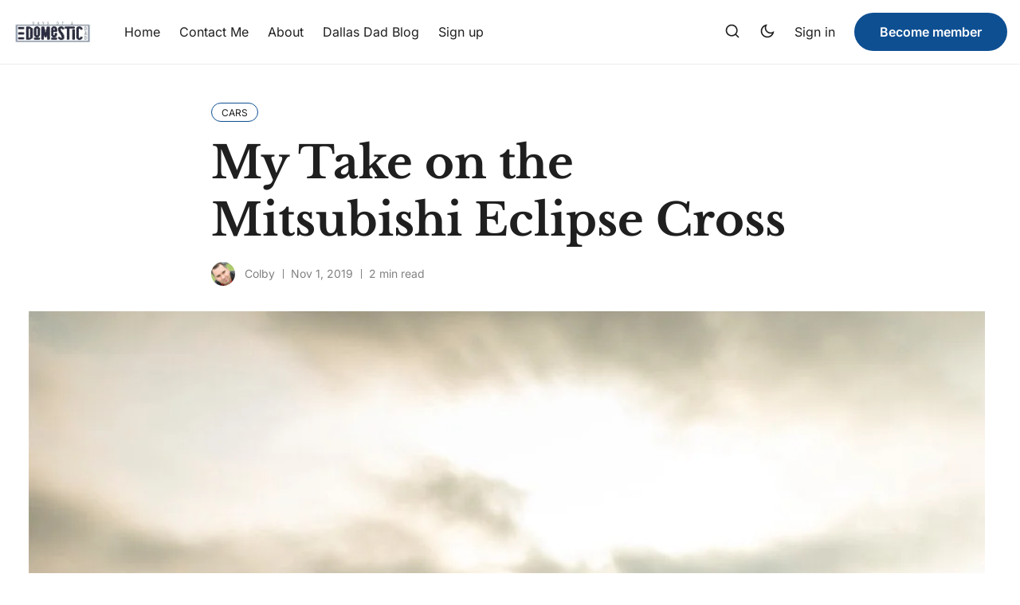

--- FILE ---
content_type: text/html; charset=utf-8
request_url: https://daysofadomesticdad.com/my-take-on-the-mitsubishi-eclipse-cross/
body_size: 14410
content:
<!DOCTYPE html>
<html lang="en" data-theme="system">

<head>
    <meta charset="UTF-8">
        <meta name="viewport" content="width=device-width, initial-scale=1.0 shrink-to-fit=no">
    <meta http-equiv="X-UA-Compatible" content="ie=edge">
    <title>My Take on the Mitsubishi Eclipse Cross</title>

    <link rel="preconnect" href="https://daysofadomesticdad.com">
    <link rel="preload" as="style" href="https://daysofadomesticdad.com/assets/css/style.min.css?v=c59e7aa957">
    <link rel="preload" as="script" href="https://daysofadomesticdad.com/assets/js/app.bundle.min.js?v=c59e7aa957">

    <script>
    if(typeof(Storage) !== 'undefined') {
        let themeMode = document.documentElement.getAttribute('data-theme');
        if (themeMode !== null && themeMode === 'system') {
            setSysPrefColor();
        }
        const theme = localStorage.getItem('selected-theme');
        if (theme == 'light') {
            setColorScheme('light');
        }
        else if (theme == 'dark') {
            setColorScheme('dark');
        }
    }
    function setSysPrefColor() {
        if(window.matchMedia && window.matchMedia('(prefers-color-scheme: dark)').matches){
            setColorScheme('dark');
        }
        window.matchMedia('(prefers-color-scheme: dark)').addListener(e => {
            if (e.matches) {
                setColorScheme('dark');
            } else {
                setColorScheme('light');
            }
        });
    }
    function setColorScheme(scheme) {
        if (scheme=='dark') {
            document.documentElement.setAttribute('data-theme', 'dark');
        } else {
            document.documentElement.removeAttribute('data-theme');
        }
    }
</script>
    <link href="https://daysofadomesticdad.com/assets/css/style.min.css?v=c59e7aa957" rel="stylesheet">
        <link rel="preconnect" href="https://fonts.googleapis.com">
    <link rel="preconnect" href="https://fonts.gstatic.com" crossorigin>






<link href="https://fonts.googleapis.com/css2?family=Roboto:wght@400;700&display=swap" rel="preload stylesheet" as="style" onload="this.rel='stylesheet'">
<style>:root{--font-body: 'Roboto', sans-serif;}</style>





<link href="https://fonts.googleapis.com/css2?family=Poppins:wght@400;700&display=swap" rel="preload stylesheet" as="style" onload="this.rel='stylesheet'">
<style>:root{--font-title: 'Poppins', sans-serif;}</style>








    <style>
:root {
    --gradient-color-one: var(--ghost-accent-color);
    --gradient-color-two: #0E4F92;
}
</style>    

    <link rel="icon" href="https://daysofadomesticdad.com/content/images/size/w256h256/2026/01/DODD-2021-favicon-1.png" type="image/png">
    <link rel="canonical" href="https://daysofadomesticdad.com/my-take-on-the-mitsubishi-eclipse-cross/">
    <meta name="referrer" content="no-referrer-when-downgrade">
    
    <meta property="og:site_name" content="Days of a Domestic Dad">
    <meta property="og:type" content="article">
    <meta property="og:title" content="My Take on the Mitsubishi Eclipse Cross">
    <meta property="og:description" content="Mitsubishi’s 2020 Eclipse Cross is a compact crossover car with a unique exterior design like no other crossover in its class. The interior is of really nice quality, making this one of Mitsubishi’s more stylish sport utility vehicle. As well as being practical, the Eclipse has a turbocharged">
    <meta property="og:url" content="https://daysofadomesticdad.com/my-take-on-the-mitsubishi-eclipse-cross/">
    <meta property="og:image" content="https://daysofadomesticdad.com/content/images/2026/01/eclipsecross-4.jpg">
    <meta property="article:published_time" content="2019-11-01T17:33:34.000Z">
    <meta property="article:modified_time" content="2026-01-05T20:36:16.000Z">
    <meta property="article:tag" content="Cars">
    
    <meta property="article:publisher" content="https://www.facebook.com/dodomesticdad/">
    <meta property="article:author" content="https://www.facebook.com/dodomesticdad/">
    <meta name="twitter:card" content="summary_large_image">
    <meta name="twitter:title" content="My Take on the Mitsubishi Eclipse Cross">
    <meta name="twitter:description" content="Mitsubishi’s 2020 Eclipse Cross is a compact crossover car with a unique exterior design like no other crossover in its class. The interior is of really nice quality, making this one of Mitsubishi’s more stylish sport utility vehicle. As well as being practical, the Eclipse has a turbocharged">
    <meta name="twitter:url" content="https://daysofadomesticdad.com/my-take-on-the-mitsubishi-eclipse-cross/">
    <meta name="twitter:image" content="https://daysofadomesticdad.com/content/images/2026/01/eclipsecross-4.jpg">
    <meta name="twitter:label1" content="Written by">
    <meta name="twitter:data1" content="Colby">
    <meta name="twitter:label2" content="Filed under">
    <meta name="twitter:data2" content="Cars">
    <meta name="twitter:site" content="@dodomesticdad">
    <meta name="twitter:creator" content="@dodomesticdad">
    <meta property="og:image:width" content="1024">
    <meta property="og:image:height" content="1024">
    
    <script type="application/ld+json">
{
    "@context": "https://schema.org",
    "@type": "Article",
    "publisher": {
        "@type": "Organization",
        "name": "Days of a Domestic Dad",
        "url": "https://daysofadomesticdad.com/",
        "logo": {
            "@type": "ImageObject",
            "url": "https://daysofadomesticdad.com/content/images/2025/12/cropped-DODD-2021-logo-1.jpg.webp"
        }
    },
    "author": {
        "@type": "Person",
        "name": "Colby",
        "image": {
            "@type": "ImageObject",
            "url": "https://www.gravatar.com/avatar/5f1d369d429d54e1f0f196630ceff0da?s=250&r=x&d=mp",
            "width": 250,
            "height": 250
        },
        "url": "https://daysofadomesticdad.com/author/colby/",
        "sameAs": [
            "https://daysofadomesticdad.com/",
            "https://www.facebook.com/dodomesticdad/",
            "https://x.com/dodomesticdad",
            "https://www.tiktok.com/@domesticdad",
            "https://www.instagram.com/doddblog"
        ]
    },
    "headline": "My Take on the Mitsubishi Eclipse Cross",
    "url": "https://daysofadomesticdad.com/my-take-on-the-mitsubishi-eclipse-cross/",
    "datePublished": "2019-11-01T17:33:34.000Z",
    "dateModified": "2026-01-05T20:36:16.000Z",
    "image": {
        "@type": "ImageObject",
        "url": "https://daysofadomesticdad.com/content/images/2026/01/eclipsecross-4.jpg",
        "width": 1024,
        "height": 1024
    },
    "keywords": "Cars",
    "description": "Mitsubishi’s 2020 Eclipse Cross is a compact crossover car with a unique exterior design like no other crossover in its class. The interior is of really nice quality, making this one of Mitsubishi’s more stylish sport utility vehicle. As well as being practical, the Eclipse has a turbocharged engine and all the latest technology.\n\nUpdates from Earlier Models\n\nThe 2020 Eclipse Cross has some minor trim revisions and a few new available features. The Eclipse lineup includes a base model and both t",
    "mainEntityOfPage": "https://daysofadomesticdad.com/my-take-on-the-mitsubishi-eclipse-cross/"
}
    </script>

    <meta name="generator" content="Ghost 6.16">
    <link rel="alternate" type="application/rss+xml" title="Days of a Domestic Dad" href="https://daysofadomesticdad.com/rss/">
    <script defer src="https://cdn.jsdelivr.net/ghost/portal@~2.58/umd/portal.min.js" data-i18n="true" data-ghost="https://daysofadomesticdad.com/" data-key="7af78f14e48569d9501070b19f" data-api="https://days-of-a-domestic-dad.ghost.io/ghost/api/content/" data-locale="en" crossorigin="anonymous"></script><style id="gh-members-styles">.gh-post-upgrade-cta-content,
.gh-post-upgrade-cta {
    display: flex;
    flex-direction: column;
    align-items: center;
    font-family: -apple-system, BlinkMacSystemFont, 'Segoe UI', Roboto, Oxygen, Ubuntu, Cantarell, 'Open Sans', 'Helvetica Neue', sans-serif;
    text-align: center;
    width: 100%;
    color: #ffffff;
    font-size: 16px;
}

.gh-post-upgrade-cta-content {
    border-radius: 8px;
    padding: 40px 4vw;
}

.gh-post-upgrade-cta h2 {
    color: #ffffff;
    font-size: 28px;
    letter-spacing: -0.2px;
    margin: 0;
    padding: 0;
}

.gh-post-upgrade-cta p {
    margin: 20px 0 0;
    padding: 0;
}

.gh-post-upgrade-cta small {
    font-size: 16px;
    letter-spacing: -0.2px;
}

.gh-post-upgrade-cta a {
    color: #ffffff;
    cursor: pointer;
    font-weight: 500;
    box-shadow: none;
    text-decoration: underline;
}

.gh-post-upgrade-cta a:hover {
    color: #ffffff;
    opacity: 0.8;
    box-shadow: none;
    text-decoration: underline;
}

.gh-post-upgrade-cta a.gh-btn {
    display: block;
    background: #ffffff;
    text-decoration: none;
    margin: 28px 0 0;
    padding: 8px 18px;
    border-radius: 4px;
    font-size: 16px;
    font-weight: 600;
}

.gh-post-upgrade-cta a.gh-btn:hover {
    opacity: 0.92;
}</style>
    <script defer src="https://cdn.jsdelivr.net/ghost/sodo-search@~1.8/umd/sodo-search.min.js" data-key="7af78f14e48569d9501070b19f" data-styles="https://cdn.jsdelivr.net/ghost/sodo-search@~1.8/umd/main.css" data-sodo-search="https://days-of-a-domestic-dad.ghost.io/" data-locale="en" crossorigin="anonymous"></script>
    
    <link href="https://daysofadomesticdad.com/webmentions/receive/" rel="webmention">
    <script defer src="/public/cards.min.js?v=c59e7aa957"></script>
    <link rel="stylesheet" type="text/css" href="/public/cards.min.css?v=c59e7aa957">
    <script defer src="/public/member-attribution.min.js?v=c59e7aa957"></script>
    <script defer src="/public/ghost-stats.min.js?v=c59e7aa957" data-stringify-payload="false" data-datasource="analytics_events" data-storage="localStorage" data-host="https://daysofadomesticdad.com/.ghost/analytics/api/v1/page_hit"  tb_site_uuid="b955f19e-2d72-43e0-ad6e-7ea2d292618a" tb_post_uuid="5cdbbc81-0d8d-491d-8e05-873bfd08dec5" tb_post_type="post" tb_member_uuid="undefined" tb_member_status="undefined"></script><style>:root {--ghost-accent-color: #0e4f92;}</style>
    <!-- Google tag (gtag.js) -->
<script async src="https://www.googletagmanager.com/gtag/js?id=G-L5Q4JXMVMS"></script>
<script>
  window.dataLayer = window.dataLayer || [];
  function gtag(){dataLayer.push(arguments);}
  gtag('js', new Date());

  gtag('config', 'G-L5Q4JXMVMS');
</script>


<style>
.max-w-full { /* Or your theme's specific class */
  display: none;
}

.text-black-600 { 
  display: none;
}
</style>

    <link rel="preconnect" href="https://fonts.bunny.net"><link rel="stylesheet" href="https://fonts.bunny.net/css?family=libre-baskerville:700|inter:400,500,600"><style>:root {--gh-font-heading: Libre Baskerville;--gh-font-body: Inter;}</style>
</head>

<body class="post-template tag-cars tag-hash-migrated-1767640312126 tag-hash-wp-695c0cfbd70367001b085b78 tag-hash-wp-post-695c0cfbd70367001b085b79 tag-hash-import-2026-01-05-13-11 gh-font-heading-libre-baskerville gh-font-body-inter" data-nav="normal">
    <svg xmlns="http://www.w3.org/2000/svg" xmlns:xlink="http://www.w3.org/1999/xlink" id="global-icons" style="display:none">
<symbol id="i-search" xmlns="http://www.w3.org/2000/svg" viewBox="0 0 24 24"><path d="M18.031 16.6168L22.3137 20.8995L20.8995 22.3137L16.6168 18.031C15.0769 19.263 13.124 20 11 20C6.032 20 2 15.968 2 11C2 6.032 6.032 2 11 2C15.968 2 20 6.032 20 11C20 13.124 19.263 15.0769 18.031 16.6168ZM16.0247 15.8748C17.2475 14.6146 18 12.8956 18 11C18 7.1325 14.8675 4 11 4C7.1325 4 4 7.1325 4 11C4 14.8675 7.1325 18 11 18C12.8956 18 14.6146 17.2475 15.8748 16.0247L16.0247 15.8748Z"></path></symbol>

<symbol id="i-sun" xmlns="http://www.w3.org/2000/svg" viewBox="0 0 24 24"><path d="M12 18C8.68629 18 6 15.3137 6 12C6 8.68629 8.68629 6 12 6C15.3137 6 18 8.68629 18 12C18 15.3137 15.3137 18 12 18ZM12 16C14.2091 16 16 14.2091 16 12C16 9.79086 14.2091 8 12 8C9.79086 8 8 9.79086 8 12C8 14.2091 9.79086 16 12 16ZM11 1H13V4H11V1ZM11 20H13V23H11V20ZM3.51472 4.92893L4.92893 3.51472L7.05025 5.63604L5.63604 7.05025L3.51472 4.92893ZM16.9497 18.364L18.364 16.9497L20.4853 19.0711L19.0711 20.4853L16.9497 18.364ZM19.0711 3.51472L20.4853 4.92893L18.364 7.05025L16.9497 5.63604L19.0711 3.51472ZM5.63604 16.9497L7.05025 18.364L4.92893 20.4853L3.51472 19.0711L5.63604 16.9497ZM23 11V13H20V11H23ZM4 11V13H1V11H4Z"></path></symbol>

<symbol id="i-moon" xmlns="http://www.w3.org/2000/svg" viewBox="0 0 24 24"><path d="M10 7C10 10.866 13.134 14 17 14C18.9584 14 20.729 13.1957 21.9995 11.8995C22 11.933 22 11.9665 22 12C22 17.5228 17.5228 22 12 22C6.47715 22 2 17.5228 2 12C2 6.47715 6.47715 2 12 2C12.0335 2 12.067 2 12.1005 2.00049C10.8043 3.27098 10 5.04157 10 7ZM4 12C4 16.4183 7.58172 20 12 20C15.0583 20 17.7158 18.2839 19.062 15.7621C18.3945 15.9187 17.7035 16 17 16C12.0294 16 8 11.9706 8 7C8 6.29648 8.08133 5.60547 8.2379 4.938C5.71611 6.28423 4 8.9417 4 12Z"></path></symbol>

<symbol id="i-star" xmlns="http://www.w3.org/2000/svg" viewBox="0 0 24 24" fill="currentColor"><path d="M12.0006 18.26L4.94715 22.2082L6.52248 14.2799L0.587891 8.7918L8.61493 7.84006L12.0006 0.5L15.3862 7.84006L23.4132 8.7918L17.4787 14.2799L19.054 22.2082L12.0006 18.26Z"></path></symbol>

<symbol id="i-comment" xmlns="http://www.w3.org/2000/svg" viewBox="0 0 24 24" fill="currentColor"><path d="M7.29117 20.8242L2 22L3.17581 16.7088C2.42544 15.3056 2 13.7025 2 12C2 6.47715 6.47715 2 12 2C17.5228 2 22 6.47715 22 12C22 17.5228 17.5228 22 12 22C10.2975 22 8.6944 21.5746 7.29117 20.8242ZM7.58075 18.711L8.23428 19.0605C9.38248 19.6745 10.6655 20 12 20C16.4183 20 20 16.4183 20 12C20 7.58172 16.4183 4 12 4C7.58172 4 4 7.58172 4 12C4 13.3345 4.32549 14.6175 4.93949 15.7657L5.28896 16.4192L4.63416 19.3658L7.58075 18.711Z"></path></symbol>

<symbol id="i-lock" xmlns="http://www.w3.org/2000/svg" viewBox="0 0 24 24"><path d="M19 10H20C20.5523 10 21 10.4477 21 11V21C21 21.5523 20.5523 22 20 22H4C3.44772 22 3 21.5523 3 21V11C3 10.4477 3.44772 10 4 10H5V9C5 5.13401 8.13401 2 12 2C15.866 2 19 5.13401 19 9V10ZM5 12V20H19V12H5ZM11 14H13V18H11V14ZM17 10V9C17 6.23858 14.7614 4 12 4C9.23858 4 7 6.23858 7 9V10H17Z"></path></symbol>

<symbol id="i-chevron-down" xmlns="http://www.w3.org/2000/svg" viewBox="0 0 24 24"><path fill="none" d="M0 0h24v24H0z"></path><path d="M12 13.172l4.95-4.95 1.414 1.414L12 16 5.636 9.636 7.05 8.222z"></path></symbol>

<symbol id="i-close" xmlns="http://www.w3.org/2000/svg" viewBox="0 0 24 24"><path d="M12.0007 10.5865L16.9504 5.63672L18.3646 7.05093L13.4149 12.0007L18.3646 16.9504L16.9504 18.3646L12.0007 13.4149L7.05093 18.3646L5.63672 16.9504L10.5865 12.0007L5.63672 7.05093L7.05093 5.63672L12.0007 10.5865Z"></path></symbol>
</svg>    <div class="site-wrap">
        <header class="site-header">
    <div class="container">
        <div class="header-inner flex">
            <div class="header-logo flex justify-space-between">
                <a href="https://daysofadomesticdad.com" class="logo-image theme-light-logo">
    <img src="https://daysofadomesticdad.com/content/images/2025/12/cropped-DODD-2021-logo-1.jpg.webp" alt="Days of a Domestic Dad">
</a>
<a href="https://daysofadomesticdad.com" class="logo-image theme-dark-logo">
    <img src="https://daysofadomesticdad.com/content/images/2025/12/cropped-DODD-2021-logo-1.jpg.webp" alt="Days of a Domestic Dad">
</a>
                <div class="mobile-only-items flex">
                    <button class="nav-icon search-icon flex" data-ghost-search="" aria-label="Search">
                        <span><svg><use xlink:href="#i-search"></use></svg></span>
                    </button>
                    <button class="nav-icon theme-icon flex js-toggle-dark-light" aria-label="Toggle theme">
                        <div class="toggle-mode flex">
                            <div class="light"><svg><use xlink:href="#i-sun"></use></svg></div>
                            <span class="dark"><svg><use xlink:href="#i-moon"></use></svg></span>
                        </div>
                    </button>
                    <button class="nav-icon" id="menu-toggle">
                        <div class="burger">
                            <div class="burger-line"></div>
                        </div>
                    </button>
                </div>
            </div>
            <nav class="nav-wrap flex" role="navigation" aria-label="main navigation">
                <ul class="nav nav-item-container nav-left no-style-list flex align-center" role="menu">
    <li class="nav-item" role="menuitem">
        <a href="/" class="nav-link">Home</a>
    </li>
    <li class="nav-item" role="menuitem">
        <a href="/contact-me/" class="nav-link">Contact Me</a>
    </li>
    <li class="nav-item" role="menuitem">
        <a href="/about/" class="nav-link">About</a>
    </li>
    <li class="nav-item" role="menuitem">
        <a href="/dallas-dad-blog/" class="nav-link">Dallas Dad Blog</a>
    </li>
    <li class="nav-item" role="menuitem">
        <a href="/signin/" class="nav-link">Sign up</a>
    </li>
</ul>

                <div class="nav-center icon-items-wrap flex">
                    <button class="nav-icon search-icon flex" data-ghost-search="" aria-label="Search">
                        <span><svg><use xlink:href="#i-search"></use></svg></span>
                    </button>
                    <button class="nav-icon theme-icon flex js-toggle-dark-light" aria-label="Toggle theme">
                        <div class="toggle-mode flex">
                            <div class="light"><svg><use xlink:href="#i-sun"></use></svg></div>
                            <span class="dark"><svg><use xlink:href="#i-moon"></use></svg></span>
                        </div>
                    </button>
                </div>
                <ul class="nav-item-container nav-right no-style-list flex align-center" role="menu">
                    <li class="nav-item" role="menuitem">
                        <a href="https://daysofadomesticdad.com/signin/" class="nav-link">Sign in</a>
                    </li>
                    <li class="nav-item" role="menuitem">
                        <a href="https://daysofadomesticdad.com/membership/" class="btn">Become member</a>
                    </li>
                </ul>
            </nav>
        </div>
    </div>
</header>

        <main class="main">
            

<div class="container single-post">
    <div class="post-header">
        <div class="tag-list flex">
            <a href="/tag/cars/" ><span>Cars</span></a>
        </div>
        <h1 class="post-title">My Take on the Mitsubishi Eclipse Cross</h1>
        <div class="post-meta text-s flex align-center">
            <div class="author-avatars flex">
                <a href="/author/colby/" class="author-image-wrap" title="Colby">
                    <img src="https://www.gravatar.com/avatar/5f1d369d429d54e1f0f196630ceff0da?s&#x3D;250&amp;r&#x3D;x&amp;d&#x3D;mp" alt="Colby">
                </a>
            </div>
            <div class="author-names">
                
                <a href="/author/colby/">Colby</a>
            </div>
            <time class="post-date" datetime="2019-11-01">Nov 1, 2019</time>
            <span class="read-time">2 min read</span>
        </div>
    </div>
<figure class="dod-feature">
    <img
        loading="eager"
        width="1200"
        height="630"
        srcset="/content/images/size/w400/format/webp/2026/01/eclipsecross-4.jpg 400w,
                /content/images/size/w600/format/webp/2026/01/eclipsecross-4.jpg 600w,
                /content/images/size/w1000/format/webp/2026/01/eclipsecross-4.jpg 1000w,
                /content/images/size/w1400/format/webp/2026/01/eclipsecross-4.jpg 1200w"
        sizes="(max-width: 472px) 400px, (max-width: 767px) 600px, (min-width: 768px) 1200px"
        src="/content/images/size/w600/format/webp/2026/01/eclipsecross-4.jpg"
        alt="My Take on the Mitsubishi Eclipse Cross">
    <figcaption>EclipseCross</figcaption>
    </figure>
    <div class="post-content-area flex">
        <div class="post-content">
            <h3 id="[base64]">Mitsubishi’s 2020 Eclipse Cross is a compact crossover car with a unique exterior design like no other crossover in its class. The interior is of really nice quality, making this one of Mitsubishi’s more stylish sport utility vehicle. As well as being practical, the Eclipse has a turbocharged engine and all the latest technology.</h3><figure class="kg-card kg-image-card"><img src="https://daysofadomesticdad.com/content/images/2026/01/eclipsecross-5.jpg" class="kg-image" alt loading="lazy"></figure><p><strong>Updates from Earlier Models</strong></p><p>The 2020 Eclipse Cross has some minor trim revisions and a few new available features. The Eclipse lineup includes a base model and both the SEL Premium and GT Touring models. For a <a href="https://daysofadomesticdad.com/learn-how-to-keep-gaming-even-when-your-adult-life-limits-your-free-time/">limited time</a> there is a Special Edition package. All models include all-wheel drive, more comfortable rear seats, driver side power lumbar support, an additional USB port, and an updated touch screen.</p><p><strong>Engine and Performance</strong></p><figure class="kg-card kg-image-card"><img src="https://daysofadomesticdad.com/content/images/2026/01/eclipsecross-int-2.jpg" class="kg-image" alt loading="lazy"></figure><p>The Cross boasts of a turbocharged four-cylinder engine. A powerfully smooth drive is made possible by the variable automatic transmission. The engine is surprisingly quiet, making for a noise free highway ride. The Eclipse Cross's rigid suspension makes taking corners a breeze. Steering is accurate, taking the stress out of maneuvering parking spots.</p><p>The EPA has reported that the Eclipse Cross is expected to do a better job with fuel efficiency while driving in <a href="https://daysofadomesticdad.com/ways-smart-cities-help/">urban environments</a> than many of its competitors. The car has a highway estimate efficiency of 26 mpg.</p><p><strong>Safety Features</strong></p><p>The Cross <a href="https://daysofadomesticdad.com/ultimate-ears-megablast/">offers a variety of available driver-assistance technology</a>, such as automated emergency braking, lane-departure warning, and adaptive cruise control. Also available is Blind Spot Warning.</p><figure class="kg-card kg-image-card"><img src="https://daysofadomesticdad.com/content/images/2026/01/eiswunwxkair0vn-2.jpg" class="kg-image" alt loading="lazy"></figure><p><strong>Interior Design and Infotainment</strong></p><p>Interior materials are higher-end than you might expect from a car at this price point. The well cushioned seats are covered with an attractive and durable fabric. The Eclipse Cross has plenty of cargo space for enough gear for a small family. The second row seats fold down for more storage.</p><p>All the 2020 Eclipse Cross models come standard with a touchscreen information and <a href="https://daysofadomesticdad.com/category/entertainment/">entertainment</a> system. The on-screen menus are smartly displayed and self-explanatory. Apple CarPlay and Android Auto capability are available options on the Eclipse models.</p><p><strong>Pricing and Warranty</strong></p><p>The 2020 Eclipse line-up starts with the base model ES at approximately $24,000 and closes out with the model SEL at around $28,000.</p><p>Mitsubishi offers a ten year or 100,000 mile powertrain warranty, corrosion protection, and a generous roadside assistance program. The limited warranty covers five years or 60,000 miles.</p><h2 id="conclusion-2020-eclipse-cross"><strong>Conclusion</strong> -  2020 Eclipse Cross</h2><h3 id="[base64]">The Mitsubishi 2020 Eclipse Cross is a stylish compact crossover with plenty of interior and cargo space. All the basic safety features and connectivity are included. This is a well priced car that is ideal for a small family.</h3>
        </div>
    </div>
    <div class="post-footer flex">
        <div class="post-footer-content">
            <div class="about-author flex">
    <div class="avatar-wrap">
        <a href="/author/colby/" title="Colby" class="avatar-link">
            <img class="avatar" src="https://www.gravatar.com/avatar/5f1d369d429d54e1f0f196630ceff0da?s&#x3D;250&amp;r&#x3D;x&amp;d&#x3D;mp" loading="lazy" alt="Colby">
        </a>
    </div>
    <div class="author-info">
        <h3 class="name h4"><a href="/author/colby/">Colby</a></h3>
        <div class="bio">
            Part-time superhero, full-time dad, and occasional snack thief. When he’s not wrangling kids or fixing things that weren’t broken, he’s sharing stories, reviews, and a whole lotta dad wisdom. Welcome to his world—it’s messy, loud, and 100% real.
        </div>
    </div>
</div>
            <div class="share-wrap">
    <div class="share-title h4">Share Article:</div>
    <div class="share-links flex">
        <a class="twitter social-icon" href="https://twitter.com/share?title=My%20Take%20on%20the%20Mitsubishi%20Eclipse%20Cross&amp;url=https://daysofadomesticdad.com/my-take-on-the-mitsubishi-eclipse-cross/" title="Share on Twitter" target="_blank"><svg xmlns="http://www.w3.org/2000/svg" viewBox="0 0 24 24"><path d="M18.2048 2.25H21.5128L14.2858 10.51L22.7878 21.75H16.1308L10.9168 14.933L4.95084 21.75H1.64084L9.37084 12.915L1.21484 2.25H8.04084L12.7538 8.481L18.2048 2.25ZM17.0438 19.77H18.8768L7.04484 4.126H5.07784L17.0438 19.77Z"></path></svg></a>

        <a class="facebook social-icon" href="https://www.facebook.com/sharer/sharer.php?u=https://daysofadomesticdad.com/my-take-on-the-mitsubishi-eclipse-cross/" title="Share on Facebook" target="_blank"><svg xmlns="http://www.w3.org/2000/svg" viewBox="0 0 24 24"><svg xmlns="http://www.w3.org/2000/svg" viewBox="0 0 24 24"><path d="M14 13.5H16.5L17.5 9.5H14V7.5C14 6.47062 14 5.5 16 5.5H17.5V2.1401C17.1743 2.09685 15.943 2 14.6429 2C11.9284 2 10 3.65686 10 6.69971V9.5H7V13.5H10V22H14V13.5Z"></path></svg></a>

        <a class="pinterest social-icon" href="http://pinterest.com/pin/create/button/?url=https://daysofadomesticdad.com/my-take-on-the-mitsubishi-eclipse-cross/&amp;media=https://daysofadomesticdad.com/content/images/2026/01/eclipsecross-4.jpg&amp;description=My%20Take%20on%20the%20Mitsubishi%20Eclipse%20Cross" title="Share on Pinterest" target="_blank"><svg xmlns="http://www.w3.org/2000/svg" viewBox="0 0 24 24"><path d="M13.3717 2.09442C8.42512 1.41268 3.73383 4.48505 2.38064 9.29256C1.02745 14.1001 3.42711 19.1692 8.00271 21.1689C7.94264 20.4008 7.99735 19.628 8.16502 18.8761C8.34964 18.0374 9.46121 13.4132 9.46121 13.4132C9.23971 12.9173 9.12893 12.379 9.13659 11.8359C9.13659 10.3509 9.99353 9.24295 11.0597 9.24295C11.4472 9.23718 11.8181 9.40028 12.0758 9.68981C12.3335 9.97934 12.4526 10.3667 12.402 10.751C12.402 11.6512 11.8236 13.0131 11.5228 14.2903C11.4014 14.7656 11.5131 15.2703 11.8237 15.65C12.1343 16.0296 12.6069 16.2389 13.0967 16.2139C14.9944 16.2139 16.2675 13.7825 16.2675 10.9126C16.2675 8.71205 14.8098 7.0655 12.1243 7.0655C10.826 7.01531 9.56388 7.4996 8.63223 8.40543C7.70057 9.31126 7.18084 10.5595 7.19423 11.859C7.16563 12.5722 7.39566 13.2717 7.84194 13.8287C8.01361 13.9564 8.07985 14.1825 8.00425 14.3827C7.9581 14.5673 7.84194 15.0059 7.79578 15.1675C7.77632 15.278 7.70559 15.3728 7.60516 15.4228C7.50473 15.4729 7.38651 15.4724 7.28654 15.4214C5.9019 14.8674 5.24957 13.3439 5.24957 11.6051C5.24957 8.75822 7.63424 5.3497 12.4036 5.3497C16.1998 5.3497 18.723 8.1273 18.723 11.0972C18.723 15.0059 16.5468 17.9451 13.3298 17.9451C12.3526 17.9761 11.4273 17.5061 10.8759 16.6986C10.8759 16.6986 10.2974 19.0146 10.1835 19.4531C9.95101 20.2099 9.60779 20.9281 9.16505 21.5844C10.0877 21.8643 11.0471 22.0044 12.0113 22C14.6636 22.0017 17.2078 20.9484 19.0829 19.072C20.958 17.1957 22.0099 14.6504 22.0069 11.9975C22.004 7.00306 18.3183 2.77616 13.3717 2.09442Z"></path></svg></a>

        <a class="whatsapp social-icon" href="whatsapp://send?text=https://daysofadomesticdad.com/my-take-on-the-mitsubishi-eclipse-cross/" data-action="share/whatsapp/share" title="Share on Whatsapp" target="_blank"><svg xmlns="http://www.w3.org/2000/svg" viewBox="0 0 24 24"><path d="M12.001 2C17.5238 2 22.001 6.47715 22.001 12C22.001 17.5228 17.5238 22 12.001 22C10.1671 22 8.44851 21.5064 6.97086 20.6447L2.00516 22L3.35712 17.0315C2.49494 15.5536 2.00098 13.8345 2.00098 12C2.00098 6.47715 6.47813 2 12.001 2ZM8.59339 7.30019L8.39232 7.30833C8.26293 7.31742 8.13607 7.34902 8.02057 7.40811C7.93392 7.45244 7.85348 7.51651 7.72709 7.63586C7.60774 7.74855 7.53857 7.84697 7.46569 7.94186C7.09599 8.4232 6.89729 9.01405 6.90098 9.62098C6.90299 10.1116 7.03043 10.5884 7.23169 11.0336C7.63982 11.9364 8.31288 12.8908 9.20194 13.7759C9.4155 13.9885 9.62473 14.2034 9.85034 14.402C10.9538 15.3736 12.2688 16.0742 13.6907 16.4482C13.6907 16.4482 14.2507 16.5342 14.2589 16.5347C14.4444 16.5447 14.6296 16.5313 14.8153 16.5218C15.1066 16.5068 15.391 16.428 15.6484 16.2909C15.8139 16.2028 15.8922 16.159 16.0311 16.0714C16.0311 16.0714 16.0737 16.0426 16.1559 15.9814C16.2909 15.8808 16.3743 15.81 16.4866 15.6934C16.5694 15.6074 16.6406 15.5058 16.6956 15.3913C16.7738 15.2281 16.8525 14.9166 16.8838 14.6579C16.9077 14.4603 16.9005 14.3523 16.8979 14.2854C16.8936 14.1778 16.8047 14.0671 16.7073 14.0201L16.1258 13.7587C16.1258 13.7587 15.2563 13.3803 14.7245 13.1377C14.6691 13.1124 14.6085 13.1007 14.5476 13.097C14.4142 13.0888 14.2647 13.1236 14.1696 13.2238C14.1646 13.2218 14.0984 13.279 13.3749 14.1555C13.335 14.2032 13.2415 14.3069 13.0798 14.2972C13.0554 14.2955 13.0311 14.292 13.0074 14.2858C12.9419 14.2685 12.8781 14.2457 12.8157 14.2193C12.692 14.1668 12.6486 14.1469 12.5641 14.1105C11.9868 13.8583 11.457 13.5209 10.9887 13.108C10.8631 12.9974 10.7463 12.8783 10.6259 12.7616C10.2057 12.3543 9.86169 11.9211 9.60577 11.4938C9.5918 11.4705 9.57027 11.4368 9.54708 11.3991C9.50521 11.331 9.45903 11.25 9.44455 11.1944C9.40738 11.0473 9.50599 10.9291 9.50599 10.9291C9.50599 10.9291 9.74939 10.663 9.86248 10.5183C9.97128 10.379 10.0652 10.2428 10.125 10.1457C10.2428 9.95633 10.2801 9.76062 10.2182 9.60963C9.93764 8.92565 9.64818 8.24536 9.34986 7.56894C9.29098 7.43545 9.11585 7.33846 8.95659 7.32007C8.90265 7.31384 8.84875 7.30758 8.79459 7.30402C8.66053 7.29748 8.5262 7.29892 8.39232 7.30833L8.59339 7.30019Z"></path></svg></a>

        <a class="linkedin social-icon" href="http://www.linkedin.com/shareArticle?mini=true&amp;url=https://daysofadomesticdad.com/my-take-on-the-mitsubishi-eclipse-cross/&amp;title=My%20Take%20on%20the%20Mitsubishi%20Eclipse%20Cross" title="Share on Linkedin"><svg xmlns="http://www.w3.org/2000/svg" viewBox="0 0 24 24"><path d="M6.94048 4.99993C6.94011 5.81424 6.44608 6.54702 5.69134 6.85273C4.9366 7.15845 4.07187 6.97605 3.5049 6.39155C2.93793 5.80704 2.78195 4.93715 3.1105 4.19207C3.43906 3.44699 4.18654 2.9755 5.00048 2.99993C6.08155 3.03238 6.94097 3.91837 6.94048 4.99993ZM7.00048 8.47993H3.00048V20.9999H7.00048V8.47993ZM13.3205 8.47993H9.34048V20.9999H13.2805V14.4299C13.2805 10.7699 18.0505 10.4299 18.0505 14.4299V20.9999H22.0005V13.0699C22.0005 6.89993 14.9405 7.12993 13.2805 10.1599L13.3205 8.47993Z"></path></svg></a>

        <a class="mail social-icon" href="mailto:?subject=My%20Take%20on%20the%20Mitsubishi%20Eclipse%20Cross&amp;body=https://daysofadomesticdad.com/my-take-on-the-mitsubishi-eclipse-cross/" title="Send via email" rel="noopener" target="_blank"><svg xmlns="http://www.w3.org/2000/svg" viewBox="0 0 24 24"><path d="M3 3H21C21.5523 3 22 3.44772 22 4V20C22 20.5523 21.5523 21 21 21H3C2.44772 21 2 20.5523 2 20V4C2 3.44772 2.44772 3 3 3ZM20 7.23792L12.0718 14.338L4 7.21594V19H20V7.23792ZM4.51146 5L12.0619 11.662L19.501 5H4.51146Z"></path></svg></a>

        <a class="link js-copy-link social-icon" href="javascript:" onclick="return false;" data-clipboard-text="https://daysofadomesticdad.com/my-take-on-the-mitsubishi-eclipse-cross/" title="Copy the permalink" rel="noopener"><svg xmlns="http://www.w3.org/2000/svg" viewBox="0 0 24 24"><path d="M17.6572 14.8282L16.2429 13.414L17.6572 11.9998C19.2193 10.4377 19.2193 7.90506 17.6572 6.34296C16.0951 4.78086 13.5624 4.78086 12.0003 6.34296L10.5861 7.75717L9.17188 6.34296L10.5861 4.92875C12.9292 2.5856 16.7282 2.5856 19.0714 4.92875C21.4145 7.27189 21.4145 11.0709 19.0714 13.414L17.6572 14.8282ZM14.8287 17.6567L13.4145 19.0709C11.0714 21.414 7.27238 21.414 4.92923 19.0709C2.58609 16.7277 2.58609 12.9287 4.92923 10.5856L6.34345 9.17139L7.75766 10.5856L6.34345 11.9998C4.78135 13.5619 4.78135 16.0946 6.34345 17.6567C7.90555 19.2188 10.4382 19.2188 12.0003 17.6567L13.4145 16.2425L14.8287 17.6567ZM14.8287 7.75717L16.2429 9.17139L9.17188 16.2425L7.75766 14.8282L14.8287 7.75717Z"></path></svg></a>

    </div>
    <div class="notification js-notification-copy-link text-center success">
        <a class="notification-close" href="javascript:;" aria-label="close notification"><span class="close-icon"><svg><use xlink:href="#i-close"></use></svg></span></a>
        <span>The link has been Copied to clipboard!</span>
    </div>
</div>        </div>
    </div>
</article>

<div class="container">
    <div class="prev-next-wrap grid">
        <article class="next-post flex">
            <div class="post-img-container">
                <a href="/baby-on-a-budget-how-to-save-on-baby-gear/" class="post-img-wrap">
                    <img src="/content/images/size/w400/2026/01/jens-johnsson-dhj71drt-ug-unsplash-4.jpg" alt="Baby on A Budget - How to Save on Baby Gear" loading="lazy">
                </a>
            </div>
            <div class="post-info-wrap">
                <div class="nav-text">Newer post</div>
                <h3 class="post-title h5">
                    <a href="/baby-on-a-budget-how-to-save-on-baby-gear/">Baby on A Budget - How to Save on Baby Gear</a>
                </h3>
                <div class="post-meta text-s flex align-center">
                    <div class="author-avatars flex">
                        <a href="/author/colby/" class="author-image-wrap" title="Colby">
                            <img src="https://www.gravatar.com/avatar/5f1d369d429d54e1f0f196630ceff0da?s&#x3D;250&amp;r&#x3D;x&amp;d&#x3D;mp" alt="Colby">
                        </a>
                    </div>
                    <div class="author-names">
                        <a href="/author/colby/">Colby</a>
                    </div>
                    <span class="read-time">4 min read</span>
                </div>
            </div>
        </article>
        <article class="prev-post flex">
            <div class="post-img-container">
                <a href="/bowflex-max-trainer-m8-accountable/" class="post-img-wrap">
                    <img src="/content/images/size/w400/2026/01/losing-summer-weight-10.jpg" alt="losing summer weight" loading="lazy">
                </a>
            </div>
            <div class="post-info-wrap">
                <div class="nav-text">Older post</div>
                <h3 class="post-title h5">
                    <a href="/bowflex-max-trainer-m8-accountable/">Bowflex Max Trainer M8 Holds Me Accountable</a>
                </h3>
                <div class="post-meta text-s flex align-center">
                    <div class="author-avatars flex">
                        <a href="/author/colby/" class="author-image-wrap" title="Colby">
                            <img src="https://www.gravatar.com/avatar/5f1d369d429d54e1f0f196630ceff0da?s&#x3D;250&amp;r&#x3D;x&amp;d&#x3D;mp" alt="Colby">
                        </a>
                    </div>
                    <div class="author-names">
                        <a href="/author/colby/">Colby</a>
                    </div>
                    <span class="read-time">3 min read</span>
                </div>
            </div>
        </article>
    </div>
</div>

<div class="related-posts-wrap">
    <div class="container">
        <h2 class="section-title">
            Related <span>posts</span>
        </h2>
        <div class="latest-posts-cards-wrap loop-post-cards-wrap grid">
            <article class="post-card post-card-overlapped">
                <a href="/2026-mazda-cx-50-turbo-premium-plus-review-a-dads-take-on-a-sporty-practical-suv/" class="post-img-wrap">
                    <img loading="lazy"
                        srcset="/content/images/size/w250/format/webp/2026/02/Mazda-CX-50_04_Polymetal-Gray--1-.jpg 250w,
                                /content/images/size/w400/format/webp/2026/02/Mazda-CX-50_04_Polymetal-Gray--1-.jpg 400w,
                                /content/images/size/w600/format/webp/2026/02/Mazda-CX-50_04_Polymetal-Gray--1-.jpg 600w,
                                /content/images/size/w1000/format/webp/2026/02/Mazda-CX-50_04_Polymetal-Gray--1-.jpg 1000w"
                        sizes="(max-width:432px) 400px, (max-width:696px) 600px, (max-width:767px) 671px, 400px"
                        src="/content/images/size/w400/2026/02/Mazda-CX-50_04_Polymetal-Gray--1-.jpg" alt="2026 Mazda CX-50 Turbo Premium Plus Review: A Dad’s Take on a Sporty, Practical SUV">
                </a>
                <div class="post-info-wrap">
                    <h2 class="h4 post-title">
                        <a href="/2026-mazda-cx-50-turbo-premium-plus-review-a-dads-take-on-a-sporty-practical-suv/">2026 Mazda CX-50 Turbo Premium Plus Review: A Dad’s Take on a Sporty, Practical SUV</a>
                    </h2>
                    <div class="post-meta text-s flex align-center">
                        <div class="author-avatars flex">
                            <a href="/author/colby/" class="author-image-wrap" title="Colby">
                                <img src="https://www.gravatar.com/avatar/5f1d369d429d54e1f0f196630ceff0da?s&#x3D;250&amp;r&#x3D;x&amp;d&#x3D;mp" alt="Colby">
                            </a>
                        </div>
                        <div class="author-names">
                            <a href="/author/colby/">Colby</a>
                        </div>
                        <span class="read-time">5 min read</span>
                    </div>
                </div>
            </article>
            <article class="post-card post-card-overlapped">
                <a href="/2026-mazda-cx-90-turbo-s-premium-sport-review-a-dads-take-on-power-luxury-and-practicality/" class="post-img-wrap">
                    <img loading="lazy"
                        srcset="/content/images/size/w250/format/webp/2026/02/Mazda__CX90_PHEV_Towing_Capability.jpg 250w,
                                /content/images/size/w400/format/webp/2026/02/Mazda__CX90_PHEV_Towing_Capability.jpg 400w,
                                /content/images/size/w600/format/webp/2026/02/Mazda__CX90_PHEV_Towing_Capability.jpg 600w,
                                /content/images/size/w1000/format/webp/2026/02/Mazda__CX90_PHEV_Towing_Capability.jpg 1000w"
                        sizes="(max-width:432px) 400px, (max-width:696px) 600px, (max-width:767px) 671px, 400px"
                        src="/content/images/size/w400/2026/02/Mazda__CX90_PHEV_Towing_Capability.jpg" alt="2026 Mazda CX-90 Turbo S Premium Sport Review: A Dad’s Take on Power, Luxury, and Practicality">
                </a>
                <div class="post-info-wrap">
                    <h2 class="h4 post-title">
                        <a href="/2026-mazda-cx-90-turbo-s-premium-sport-review-a-dads-take-on-power-luxury-and-practicality/">2026 Mazda CX-90 Turbo S Premium Sport Review: A Dad’s Take on Power, Luxury, and Practicality</a>
                    </h2>
                    <div class="post-meta text-s flex align-center">
                        <div class="author-avatars flex">
                            <a href="/author/colby/" class="author-image-wrap" title="Colby">
                                <img src="https://www.gravatar.com/avatar/5f1d369d429d54e1f0f196630ceff0da?s&#x3D;250&amp;r&#x3D;x&amp;d&#x3D;mp" alt="Colby">
                            </a>
                        </div>
                        <div class="author-names">
                            <a href="/author/colby/">Colby</a>
                        </div>
                        <span class="read-time">6 min read</span>
                    </div>
                </div>
            </article>
            <article class="post-card post-card-overlapped">
                <a href="/why-the-2026-genesis-gv60-performance-awd-deserves-your-attention-over-a-base-tesla/" class="post-img-wrap">
                    <img loading="lazy"
                        srcset="/content/images/size/w250/format/webp/2026/01/The-Genesis-GV60-Performance-AWD-is-shown-in-profile--highlighting-its-balanced-proportions--alloy-wheels--and-refined-electric-SUV-design..jpg 250w,
                                /content/images/size/w400/format/webp/2026/01/The-Genesis-GV60-Performance-AWD-is-shown-in-profile--highlighting-its-balanced-proportions--alloy-wheels--and-refined-electric-SUV-design..jpg 400w,
                                /content/images/size/w600/format/webp/2026/01/The-Genesis-GV60-Performance-AWD-is-shown-in-profile--highlighting-its-balanced-proportions--alloy-wheels--and-refined-electric-SUV-design..jpg 600w,
                                /content/images/size/w1000/format/webp/2026/01/The-Genesis-GV60-Performance-AWD-is-shown-in-profile--highlighting-its-balanced-proportions--alloy-wheels--and-refined-electric-SUV-design..jpg 1000w"
                        sizes="(max-width:432px) 400px, (max-width:696px) 600px, (max-width:767px) 671px, 400px"
                        src="/content/images/size/w400/2026/01/The-Genesis-GV60-Performance-AWD-is-shown-in-profile--highlighting-its-balanced-proportions--alloy-wheels--and-refined-electric-SUV-design..jpg" alt="Side profile of the Genesis GV60 Performance AWD parked in a modern architectural setting, emphasizing its sporty stance.">
                </a>
                <div class="post-info-wrap">
                    <h2 class="h4 post-title">
                        <a href="/why-the-2026-genesis-gv60-performance-awd-deserves-your-attention-over-a-base-tesla/">Why the 2026 Genesis GV60 Performance AWD Deserves Your Attention Over a Base Tesla</a>
                    </h2>
                    <div class="post-meta text-s flex align-center">
                        <div class="author-avatars flex">
                            <a href="/author/colby/" class="author-image-wrap" title="Colby">
                                <img src="https://www.gravatar.com/avatar/5f1d369d429d54e1f0f196630ceff0da?s&#x3D;250&amp;r&#x3D;x&amp;d&#x3D;mp" alt="Colby">
                            </a>
                        </div>
                        <div class="author-names">
                            <a href="/author/colby/">Colby</a>
                        </div>
                        <span class="read-time">5 min read</span>
                    </div>
                </div>
            </article>
        </div>
    </div>
</section>



        </main>

        <footer class="site-footer">
    <div class="container">
        <div class="footer-top">
            <div class="footer-info-wrap">
                <div class="footer-logo-wrap">
                    <a href="https://daysofadomesticdad.com" class="logo-image theme-light-logo">
    <img src="https://daysofadomesticdad.com/content/images/2025/12/cropped-DODD-2021-logo-1.jpg.webp" alt="Days of a Domestic Dad">
</a>
<a href="https://daysofadomesticdad.com" class="logo-image theme-dark-logo">
    <img src="https://daysofadomesticdad.com/content/images/2025/12/cropped-DODD-2021-logo-1.jpg.webp" alt="Days of a Domestic Dad">
</a>
                    <div class="footer-description">
                        Welcome to the ultimate dad zone—where dad life meets horsepower and manly wisdom!
                    </div>
                </div>
                
<div class="social-links-wrap flex">
    <div class="social-links flex">
        <a href="https://x.com/dodomesticdad" class="social-icon" aria-label="twitter link"><svg xmlns="http://www.w3.org/2000/svg" viewBox="0 0 24 24"><path d="M18.2048 2.25H21.5128L14.2858 10.51L22.7878 21.75H16.1308L10.9168 14.933L4.95084 21.75H1.64084L9.37084 12.915L1.21484 2.25H8.04084L12.7538 8.481L18.2048 2.25ZM17.0438 19.77H18.8768L7.04484 4.126H5.07784L17.0438 19.77Z"></path></svg></a>
        <a href="https://www.facebook.com/dodomesticdad/" class="social-icon" aria-label="facebook link"><svg xmlns="http://www.w3.org/2000/svg" viewBox="0 0 24 24"><path d="M14 13.5H16.5L17.5 9.5H14V7.5C14 6.47062 14 5.5 16 5.5H17.5V2.1401C17.1743 2.09685 15.943 2 14.6429 2C11.9284 2 10 3.65686 10 6.69971V9.5H7V13.5H10V22H14V13.5Z"></path></svg></a>
        <a href="#" class="social-icon" aria-label="linkedin link"><svg xmlns="http://www.w3.org/2000/svg" viewBox="0 0 24 24"><path d="M6.94048 4.99993C6.94011 5.81424 6.44608 6.54702 5.69134 6.85273C4.9366 7.15845 4.07187 6.97605 3.5049 6.39155C2.93793 5.80704 2.78195 4.93715 3.1105 4.19207C3.43906 3.44699 4.18654 2.9755 5.00048 2.99993C6.08155 3.03238 6.94097 3.91837 6.94048 4.99993ZM7.00048 8.47993H3.00048V20.9999H7.00048V8.47993ZM13.3205 8.47993H9.34048V20.9999H13.2805V14.4299C13.2805 10.7699 18.0505 10.4299 18.0505 14.4299V20.9999H22.0005V13.0699C22.0005 6.89993 14.9405 7.12993 13.2805 10.1599L13.3205 8.47993Z"></path></svg></a>
        <a href="#" class="social-icon" aria-label="instagram link"><svg xmlns="http://www.w3.org/2000/svg" viewBox="0 0 24 24"><path d="M13.0281 2.00098C14.1535 2.00284 14.7238 2.00879 15.2166 2.02346L15.4107 2.02981C15.6349 2.03778 15.8561 2.04778 16.1228 2.06028C17.1869 2.10944 17.9128 2.27778 18.5503 2.52528C19.2094 2.77944 19.7661 3.12278 20.3219 3.67861C20.8769 4.23444 21.2203 4.79278 21.4753 5.45028C21.7219 6.08694 21.8903 6.81361 21.9403 7.87778C21.9522 8.14444 21.9618 8.36564 21.9697 8.58989L21.976 8.78397C21.9906 9.27672 21.9973 9.8471 21.9994 10.9725L22.0002 11.7182C22.0003 11.8093 22.0003 11.9033 22.0003 12.0003L22.0002 12.2824L21.9996 13.0281C21.9977 14.1535 21.9918 14.7238 21.9771 15.2166L21.9707 15.4107C21.9628 15.6349 21.9528 15.8561 21.9403 16.1228C21.8911 17.1869 21.7219 17.9128 21.4753 18.5503C21.2211 19.2094 20.8769 19.7661 20.3219 20.3219C19.7661 20.8769 19.2069 21.2203 18.5503 21.4753C17.9128 21.7219 17.1869 21.8903 16.1228 21.9403C15.8561 21.9522 15.6349 21.9618 15.4107 21.9697L15.2166 21.976C14.7238 21.9906 14.1535 21.9973 13.0281 21.9994L12.2824 22.0002C12.1913 22.0003 12.0973 22.0003 12.0003 22.0003L11.7182 22.0002L10.9725 21.9996C9.8471 21.9977 9.27672 21.9918 8.78397 21.9771L8.58989 21.9707C8.36564 21.9628 8.14444 21.9528 7.87778 21.9403C6.81361 21.8911 6.08861 21.7219 5.45028 21.4753C4.79194 21.2211 4.23444 20.8769 3.67861 20.3219C3.12278 19.7661 2.78028 19.2069 2.52528 18.5503C2.27778 17.9128 2.11028 17.1869 2.06028 16.1228C2.0484 15.8561 2.03871 15.6349 2.03086 15.4107L2.02457 15.2166C2.00994 14.7238 2.00327 14.1535 2.00111 13.0281L2.00098 10.9725C2.00284 9.8471 2.00879 9.27672 2.02346 8.78397L2.02981 8.58989C2.03778 8.36564 2.04778 8.14444 2.06028 7.87778C2.10944 6.81278 2.27778 6.08778 2.52528 5.45028C2.77944 4.79194 3.12278 4.23444 3.67861 3.67861C4.23444 3.12278 4.79278 2.78028 5.45028 2.52528C6.08778 2.27778 6.81278 2.11028 7.87778 2.06028C8.14444 2.0484 8.36564 2.03871 8.58989 2.03086L8.78397 2.02457C9.27672 2.00994 9.8471 2.00327 10.9725 2.00111L13.0281 2.00098ZM12.0003 7.00028C9.23738 7.00028 7.00028 9.23981 7.00028 12.0003C7.00028 14.7632 9.23981 17.0003 12.0003 17.0003C14.7632 17.0003 17.0003 14.7607 17.0003 12.0003C17.0003 9.23738 14.7607 7.00028 12.0003 7.00028ZM12.0003 9.00028C13.6572 9.00028 15.0003 10.3429 15.0003 12.0003C15.0003 13.6572 13.6576 15.0003 12.0003 15.0003C10.3434 15.0003 9.00028 13.6576 9.00028 12.0003C9.00028 10.3434 10.3429 9.00028 12.0003 9.00028ZM17.2503 5.50028C16.561 5.50028 16.0003 6.06018 16.0003 6.74943C16.0003 7.43867 16.5602 7.99944 17.2503 7.99944C17.9395 7.99944 18.5003 7.43954 18.5003 6.74943C18.5003 6.06018 17.9386 5.49941 17.2503 5.50028Z"></path></svg></a>
        <a href="#" class="social-icon" aria-label="github link"><svg xmlns="http://www.w3.org/2000/svg" viewBox="0 0 24 24"><path d="M12.001 2C6.47598 2 2.00098 6.475 2.00098 12C2.00098 16.425 4.86348 20.1625 8.83848 21.4875C9.33848 21.575 9.52598 21.275 9.52598 21.0125C9.52598 20.775 9.51348 19.9875 9.51348 19.15C7.00098 19.6125 6.35098 18.5375 6.15098 17.975C6.03848 17.6875 5.55098 16.8 5.12598 16.5625C4.77598 16.375 4.27598 15.9125 5.11348 15.9C5.90098 15.8875 6.46348 16.625 6.65098 16.925C7.55098 18.4375 8.98848 18.0125 9.56348 17.75C9.65098 17.1 9.91348 16.6625 10.201 16.4125C7.97598 16.1625 5.65098 15.3 5.65098 11.475C5.65098 10.3875 6.03848 9.4875 6.67598 8.7875C6.57598 8.5375 6.22598 7.5125 6.77598 6.1375C6.77598 6.1375 7.61348 5.875 9.52598 7.1625C10.326 6.9375 11.176 6.825 12.026 6.825C12.876 6.825 13.726 6.9375 14.526 7.1625C16.4385 5.8625 17.276 6.1375 17.276 6.1375C17.826 7.5125 17.476 8.5375 17.376 8.7875C18.0135 9.4875 18.401 10.375 18.401 11.475C18.401 15.3125 16.0635 16.1625 13.8385 16.4125C14.201 16.725 14.5135 17.325 14.5135 18.2625C14.5135 19.6 14.501 20.675 14.501 21.0125C14.501 21.275 14.6885 21.5875 15.1885 21.4875C19.259 20.1133 21.9999 16.2963 22.001 12C22.001 6.475 17.526 2 12.001 2Z"></path></svg></a>
    </div>
</div>            </div>
            <!-- end footer info -->
            <div class="footer-nav-wrap">
                <div class="footer-nav-column">
    <div class="footer-nav-column-heading">Features</div>
    <nav class="footer-nav">
        <ul class="no-style-list">
            <li><a href="/tag/family/">Family</a></li>
            <li><a href="/tag/dad/">Dad Stuff</a></li>
            <li><a href="/tag/featured/">Featured</a></li>
            <li><a href="/tag/cars/">Cars</a></li>
            <li><a href="/tag/entertainment/">Entertainment</a></li>
        </ul>
    </nav>
</div>

<div class="footer-nav-column">
    <div class="footer-nav-column-heading">Pages</div>
    <nav class="footer-nav">
        <ul class="no-style-list">
            <li><a href="/privacy-policy/">Privacy Policy</a></li>
            <li><a href="/cookie-policy/">Cookie Policy</a></li>
            <li><a href="/disclaimer/">Disclaimer</a></li>
            <li><a href="/terms-of-use/">Terms of Use</a></li>
        </ul>
    </nav>
</div>



            </div>
        </div>
        <div class="footer-bottom flex justify-center">
            <div class="copyright">
        © Days of a Domestic Dad 2026.
</div>        </div>
    </div>
</footer>    </div>
    <script>
        var nextPage = '';
        var totalPages = '';
    </script>
    <script>
const allNavItems = document.querySelectorAll('.site-header .nav li')
const subNavItems = document.querySelectorAll('.sub-nav-item')

subNavItems.forEach(item => {
const itemName = item.querySelector('a')
itemName.innerText = itemName.innerText.slice(1).trim();
});

let dropMenu, parent;
const dropIcon = '<svg><use xlink:href="#i-chevron-down"></use></svg>';
const mobileDropIcon = '<div class="drop-icon-wrap"><svg><use xlink:href="#i-chevron-down"></use></svg></div>';

if (subNavItems.length > 0) {
    allNavItems.forEach( (item, index) => {
        if (item.classList.contains('sub-nav-item') && !allNavItems[index-1].classList.contains('sub-nav-item')) {
            allNavItems[index - 1].classList.add('has-dropdown');
            parent = allNavItems[index - 1]
            parent.querySelector('a').classList.add('dropdown-link')
            parent.querySelector('a').innerHTML += dropIcon
            parent.querySelector('a').innerHTML += mobileDropIcon
            dropMenu = document.createElement('ul');
            dropMenu.classList.add('no-style-list', 'dropdown-menu');
        }
        if (item.classList.contains('sub-nav-item')) {
            dropMenu.appendChild(item)
            if(index == allNavItems.length -1) {
                parent.appendChild(dropMenu)

            }
        } else if(typeof parent !== 'undefined'){
            parent.appendChild(dropMenu)
        }
    })
}
</script>

    <script src="https://daysofadomesticdad.com/assets/js/app.bundle.min.js?v=c59e7aa957"></script>

    <script>
  document.addEventListener('DOMContentLoaded', function () {
    const links = document.querySelectorAll('a[href^="http"]');
    const siteHost = window.location.hostname;

    links.forEach(link => {
      if (!link.href.includes(siteHost)) {
        link.setAttribute('target', '_blank');
        link.setAttribute('rel', 'noopener');
      }
    });
  });
</script>
    {
  "@context": "https://schema.org",
  "@type": "Person",
  "@id": "https://daysofadomesticdad.com/about/#person",
  "name": "Colby Shipwash",
  "url": "https://daysofadomesticdad.com/about/",
  "sameAs": [
    "https://x.com/dodomesticdad",
    "https://www.threads.com/@doddblog",
    "https://www.pinterest.com/doddblog/",
    "https://www.facebook.com/dodomesticdad/",
    "https://www.linkedin.com/in/colby-shipwash-93605638/"
  ]
}
</body>

</html>